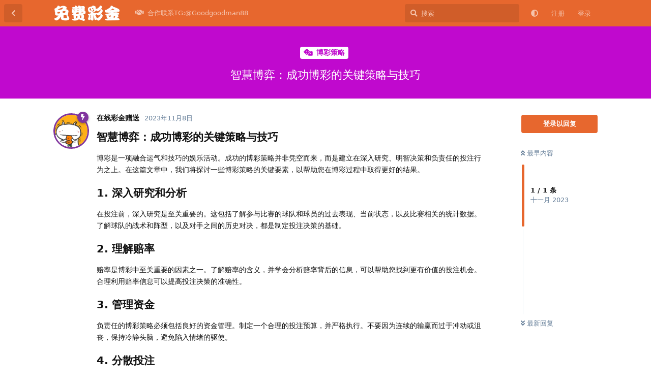

--- FILE ---
content_type: text/html; charset=utf-8
request_url: https://www.abcten.com/d/16
body_size: 11513
content:
<!doctype html>
<html  dir="ltr"        lang="zh-Hans" >
    <head>
        <meta charset="utf-8">
        <title>智慧博弈：成功博彩的关键策略与技巧 - 免费彩金-注册送彩金-免费领取彩金</title>

        <link rel="canonical" href="https://www.abcten.com/d/16">
<link rel="preload" href="https://www.abcten.com/assets/forum.js?v=cd6bd504" as="script">
<link rel="preload" href="https://www.abcten.com/assets/forum-zh-Hans.js?v=38eb6191" as="script">
<link rel="preload" href="https://www.abcten.com/assets/fonts/fa-solid-900.woff2" as="font" type="font/woff2" crossorigin="">
<link rel="preload" href="https://www.abcten.com/assets/fonts/fa-regular-400.woff2" as="font" type="font/woff2" crossorigin="">
<meta name="viewport" content="width=device-width, initial-scale=1, maximum-scale=1, minimum-scale=1">
<meta name="description" content="智慧博弈：成功博彩的关键策略与技巧 博彩是一项融合运气和技巧的娱乐活动。成功的博彩策略并非凭空而来，而是建立在深入研究、明智决策和负责任的投注行为之上。在这篇文章中，我们将探讨一些博彩策略的关键要素，以帮助您在博彩过程中取得更好的结果。 1. 深入研究和分析 在投注前，深入研究是至关重要的。这包括了解参与比...">
<meta name="theme-color" content="#e7672e">
<meta name="application-name" content="免费彩金-注册送彩金-免费领取彩金">
<meta name="robots" content="index, follow">
<meta name="twitter:card" content="summary_large_image">
<meta name="twitter:image" content="https://www.abcten.com/assets/logo-e1r0ihmu.png">
<meta name="twitter:title" content="智慧博弈：成功博彩的关键策略与技巧">
<meta name="article:published_time" content="2023-11-08T06:57:23+00:00">
<meta name="twitter:description" content="智慧博弈：成功博彩的关键策略与技巧 博彩是一项融合运气和技巧的娱乐活动。成功的博彩策略并非凭空而来，而是建立在深入研究、明智决策和负责任的投注行为之上。在这篇文章中，我们将探讨一些博彩策略的关键要素，以帮助您在博彩过程中取得更好的结果。 1. 深入研究和分析 在投注前，深入研究是至关重要的。这包括了解参与比...">
<meta name="twitter:url" content="https://www.abcten.com/d/16-">
<meta name="color-scheme" content="light">
<link rel="stylesheet" media="not all and (prefers-color-scheme: dark)" class="nightmode-light" href="https://www.abcten.com/assets/forum.css?v=d1ab1751" />
<link rel="stylesheet" media="(prefers-color-scheme: dark)" class="nightmode-dark" href="https://www.abcten.com/assets/forum-dark.css?v=a4703373" />
<link rel="shortcut icon" href="https://www.abcten.com/assets/favicon-eqk65ggl.png">
<meta property="og:site_name" content="免费彩金-注册送彩金-免费领取彩金">
<meta property="og:type" content="article">
<meta property="og:image" content="https://www.abcten.com/assets/logo-e1r0ihmu.png">
<meta property="og:title" content="智慧博弈：成功博彩的关键策略与技巧">
<meta property="og:description" content="智慧博弈：成功博彩的关键策略与技巧 博彩是一项融合运气和技巧的娱乐活动。成功的博彩策略并非凭空而来，而是建立在深入研究、明智决策和负责任的投注行为之上。在这篇文章中，我们将探讨一些博彩策略的关键要素，以帮助您在博彩过程中取得更好的结果。 1. 深入研究和分析 在投注前，深入研究是至关重要的。这包括了解参与比...">
<meta property="og:url" content="https://www.abcten.com/d/16-">
<script type="application/ld+json">[{"@context":"http:\/\/schema.org","@type":"DiscussionForumPosting","publisher":{"@type":"Organization","name":"\u514d\u8d39\u5f69\u91d1-\u6ce8\u518c\u9001\u5f69\u91d1-\u514d\u8d39\u9886\u53d6\u5f69\u91d1","url":"https:\/\/www.abcten.com","description":"\u514d\u8d39\u5f69\u91d1\u8bba\u575b\u6c47\u805a\u4e86\u5168\u7f51\u9ad8\u8d28\u91cf\u7684\u767d\u83dc\u9879\u76ee\uff0c\u5305\u62ec\u767d\u83dc\u7f51\u3001\u767d\u83dc\u4f5c\u4e1a\u3001\u767d\u5ad6\u7f51\u7b49\uff0c\u63d0\u4f9b\u6ce8\u518c\u4f53\u9a8c\u91d1\u548c\u5f00\u6237\u5373\u9001\u7b49\u4f18\u60e0\u3002\u6211\u4eec\u81f4\u529b\u4e8e\u6536\u96c6\u767d\u83dc\u8bba\u575b\u3001\u6d3b\u52a8\u7f8a\u6bdb\u7b49\u8d44\u6e90\uff0c\u4e3a\u4f1a\u5458\u63d0\u4f9b\u4e00\u7ad9\u5f0f\u767d\u83dc\u6536\u96c6\u5e73\u53f0\uff0c\u8ba9\u60a8\u8f7b\u677e\u63a2\u7d22\u6700\u65b0\u7684\u798f\u5229\u6d3b\u52a8\u548c\u767d\u83dc\u9879\u76ee\u3002\u52a0\u5165\u6211\u4eec\uff0c\u5171\u540c\u5206\u4eab\u8fd9\u4e2a\u5145\u6ee1\u60ca\u559c\u7684\u767d\u83dc\u4e16\u754c\uff01","logo":"https:\/\/www.abcten.com\/assets\/logo-e1r0ihmu.png"},"image":"https:\/\/www.abcten.com\/assets\/logo-e1r0ihmu.png","headline":"\u667a\u6167\u535a\u5f08\uff1a\u6210\u529f\u535a\u5f69\u7684\u5173\u952e\u7b56\u7565\u4e0e\u6280\u5de7","datePublished":"2023-11-08T06:57:23+00:00","description":"\u667a\u6167\u535a\u5f08\uff1a\u6210\u529f\u535a\u5f69\u7684\u5173\u952e\u7b56\u7565\u4e0e\u6280\u5de7 \u535a\u5f69\u662f\u4e00\u9879\u878d\u5408\u8fd0\u6c14\u548c\u6280\u5de7\u7684\u5a31\u4e50\u6d3b\u52a8\u3002\u6210\u529f\u7684\u535a\u5f69\u7b56\u7565\u5e76\u975e\u51ed\u7a7a\u800c\u6765\uff0c\u800c\u662f\u5efa\u7acb\u5728\u6df1\u5165\u7814\u7a76\u3001\u660e\u667a\u51b3\u7b56\u548c\u8d1f\u8d23\u4efb\u7684\u6295\u6ce8\u884c\u4e3a\u4e4b\u4e0a\u3002\u5728\u8fd9\u7bc7\u6587\u7ae0\u4e2d\uff0c\u6211\u4eec\u5c06\u63a2\u8ba8\u4e00\u4e9b\u535a\u5f69\u7b56\u7565\u7684\u5173\u952e\u8981\u7d20\uff0c\u4ee5\u5e2e\u52a9\u60a8\u5728\u535a\u5f69\u8fc7\u7a0b\u4e2d\u53d6\u5f97\u66f4\u597d\u7684\u7ed3\u679c\u3002 1. \u6df1\u5165\u7814\u7a76\u548c\u5206\u6790 \u5728\u6295\u6ce8\u524d\uff0c\u6df1\u5165\u7814\u7a76\u662f\u81f3\u5173\u91cd\u8981\u7684\u3002\u8fd9\u5305\u62ec\u4e86\u89e3\u53c2\u4e0e\u6bd4...","url":"https:\/\/www.abcten.com\/d\/16-","author":{"@type":"Person","name":"\u5728\u7ebf\u5f69\u91d1\u8d60\u9001","url":"https:\/\/www.abcten.com\/u\/hhh"}},{"@context":"http:\/\/schema.org","@type":"WebSite","url":"https:\/\/www.abcten.com\/","potentialAction":{"@type":"SearchAction","target":"https:\/\/www.abcten.com\/?q={search_term_string}","query-input":"required name=search_term_string"}}]</script>

        <script>
            /* fof/nightmode workaround for browsers without (prefers-color-scheme) CSS media query support */
            if (!window.matchMedia('not all and (prefers-color-scheme), (prefers-color-scheme)').matches) {
                document.querySelector('link.nightmode-light').removeAttribute('media');
            }
        </script>
        
    </head>

    <body>
        <div id="app" class="App">

    <div id="app-navigation" class="App-navigation"></div>

    <div id="drawer" class="App-drawer">

        <header id="header" class="App-header">
            <div id="header-navigation" class="Header-navigation"></div>
            <div class="container">
                <div class="Header-title">
                    <a href="https://www.abcten.com" id="home-link">
                                                    <img src="https://www.abcten.com/assets/logo-e1r0ihmu.png" alt="免费彩金-注册送彩金-免费领取彩金" class="Header-logo">
                                            </a>
                </div>
                <div id="header-primary" class="Header-primary"></div>
                <div id="header-secondary" class="Header-secondary"></div>
            </div>
        </header>

    </div>

    <main class="App-content">
        <div id="content"></div>

        <div id="flarum-loading" style="display: none">
    正在加载…
</div>

<noscript>
    <div class="Alert">
        <div class="container">
            请使用更现代的浏览器并启用 JavaScript 以获得最佳浏览体验。
        </div>
    </div>
</noscript>

<div id="flarum-loading-error" style="display: none">
    <div class="Alert">
        <div class="container">
            加载论坛时出错，请强制刷新页面重试。
        </div>
    </div>
</div>

<noscript id="flarum-content">
    <div class="container">
    <h1>智慧博弈：成功博彩的关键策略与技巧</h1>

    <div>
                    <article>
                                <div class="PostUser"><h3 class="PostUser-name">在线彩金赠送</h3></div>
                <div class="Post-body">
                    <h3>智慧博弈：成功博彩的关键策略与技巧</h3>

<p>博彩是一项融合运气和技巧的娱乐活动。成功的博彩策略并非凭空而来，而是建立在深入研究、明智决策和负责任的投注行为之上。在这篇文章中，我们将探讨一些博彩策略的关键要素，以帮助您在博彩过程中取得更好的结果。</p>

<h3>1. 深入研究和分析</h3>

<p>在投注前，深入研究是至关重要的。这包括了解参与比赛的球队和球员的过去表现、当前状态，以及比赛相关的统计数据。了解球队的战术和阵型，以及对手之间的历史对决，都是制定投注决策的基础。</p>

<h3>2. 理解赔率</h3>

<p>赔率是博彩中至关重要的因素之一。了解赔率的含义，并学会分析赔率背后的信息，可以帮助您找到更有价值的投注机会。合理利用赔率信息可以提高投注决策的准确性。</p>

<h3>3. 管理资金</h3>

<p>负责任的博彩策略必须包括良好的资金管理。制定一个合理的投注预算，并严格执行。不要因为连续的输赢而过于冲动或沮丧，保持冷静头脑，避免陷入情绪的驱使。</p>

<h3>4. 分散投注</h3>

<p>不要把所有的鸡蛋放在一个篮子里。通过分散投注，选择不同类型和不同比赛的投注，可以降低风险，提高整体的投注成功率。</p>

<h3>5. 了解特殊赛事和赛季因素</h3>

<p>某些赛事和赛季因素可能对比赛结果产生影响。例如，在关键时刻，一些球队可能表现更为出色。了解这些特殊因素可以帮助您更好地预测比赛结果。</p>

<h3>6. 实时关注比赛情况</h3>

<p>在比赛进行中保持关注，及时调整投注策略。比赛中的伤病、暂停、进球等事件可能会改变比赛的走势，而及时的反应可以使您更好地适应变化。</p>

<h3>7. 不要贪心</h3>

<p>贪心是博彩中常见的陷阱之一。在取得一些胜利后，不要被过度的自信冲昏头脑，过多冒险。保持谨慎和稳健的态度。</p>

<h3>8. 学习和改进</h3>

<p>博彩是一个学习的过程。及时审查投注记录，总结经验教训，不断学习和改进自己的分析能力和投注决策。</p>

<h3>结语</h3>

<p>博彩是一场既刺激又富有挑战的游戏。通过深入研究、理性决策、良好的资金管理和不断学习，您可以提高在博彩活动中的成功率。记住，博彩应该是一种娱乐，理性投注是长期获胜的关键。祝您在博彩旅程中好运连连！</p>

<p>关注<a href="https://www.abcten.com/" rel="ugc noopener" target="_self" rel="ugc noopener" target="_self">免费彩金</a>，及时获取更多内容深入的博彩策略文章！</p>
                </div>
            </article>

            <hr>
            </div>

    
    </div>

</noscript>


        <div class="App-composer">
            <div class="container">
                <div id="composer"></div>
            </div>
        </div>
    </main>

</div>




        <div id="modal"></div>
        <div id="alerts"></div>

        <script>
            document.getElementById('flarum-loading').style.display = 'block';
            var flarum = {extensions: {}};
        </script>

        <script src="https://www.abcten.com/assets/forum.js?v=cd6bd504"></script>
<script src="https://www.abcten.com/assets/forum-zh-Hans.js?v=38eb6191"></script>

        <script id="flarum-json-payload" type="application/json">{"fof-nightmode.assets.day":"https:\/\/www.abcten.com\/assets\/forum.css?v=d1ab1751","fof-nightmode.assets.night":"https:\/\/www.abcten.com\/assets\/forum-dark.css?v=a4703373","resources":[{"type":"forums","id":"1","attributes":{"title":"\u514d\u8d39\u5f69\u91d1-\u6ce8\u518c\u9001\u5f69\u91d1-\u514d\u8d39\u9886\u53d6\u5f69\u91d1","description":"\u514d\u8d39\u5f69\u91d1\u8bba\u575b\u6c47\u805a\u4e86\u5168\u7f51\u9ad8\u8d28\u91cf\u7684\u767d\u83dc\u9879\u76ee\uff0c\u5305\u62ec\u767d\u83dc\u7f51\u3001\u767d\u83dc\u4f5c\u4e1a\u3001\u767d\u5ad6\u7f51\u7b49\uff0c\u63d0\u4f9b\u6ce8\u518c\u4f53\u9a8c\u91d1\u548c\u5f00\u6237\u5373\u9001\u7b49\u4f18\u60e0\u3002\u6211\u4eec\u81f4\u529b\u4e8e\u6536\u96c6\u767d\u83dc\u8bba\u575b\u3001\u6d3b\u52a8\u7f8a\u6bdb\u7b49\u8d44\u6e90\uff0c\u4e3a\u4f1a\u5458\u63d0\u4f9b\u4e00\u7ad9\u5f0f\u767d\u83dc\u6536\u96c6\u5e73\u53f0\uff0c\u8ba9\u60a8\u8f7b\u677e\u63a2\u7d22\u6700\u65b0\u7684\u798f\u5229\u6d3b\u52a8\u548c\u767d\u83dc\u9879\u76ee\u3002\u52a0\u5165\u6211\u4eec\uff0c\u5171\u540c\u5206\u4eab\u8fd9\u4e2a\u5145\u6ee1\u60ca\u559c\u7684\u767d\u83dc\u4e16\u754c\uff01","showLanguageSelector":false,"baseUrl":"https:\/\/www.abcten.com","basePath":"","baseOrigin":"https:\/\/www.abcten.com","debug":false,"apiUrl":"https:\/\/www.abcten.com\/api","welcomeTitle":"\u514d\u8d39\u5f69\u91d1-\u6ce8\u518c\u9001\u5f69\u91d1-\u514d\u8d39\u9886\u53d6\u5f69\u91d1","welcomeMessage":"\u6ce8\u518c\u4f53\u9a8c\u91d1\u3001\u5f00\u6237\u5373\u9001\uff0c\u767d\u83dc\u798f\u5229\u642c\u8fd0\u5de5\uff0c\u4f18\u8d28\u8d44\u6e90\u805a\u96c6\u5730\uff01","themePrimaryColor":"#e7672e","themeSecondaryColor":"#6aa6e2","logoUrl":"https:\/\/www.abcten.com\/assets\/logo-e1r0ihmu.png","faviconUrl":"https:\/\/www.abcten.com\/assets\/favicon-eqk65ggl.png","headerHtml":null,"footerHtml":"","allowSignUp":true,"defaultRoute":"\/all","canViewForum":true,"canStartDiscussion":false,"canSearchUsers":false,"canCreateAccessToken":false,"canModerateAccessTokens":false,"assetsBaseUrl":"https:\/\/www.abcten.com\/assets","canViewFlags":false,"guidelinesUrl":null,"fof-upload.canUpload":false,"fof-upload.canDownload":false,"fof-upload.composerButtonVisiblity":"both","canBypassTagCounts":false,"minPrimaryTags":"1","maxPrimaryTags":"1","minSecondaryTags":"0","maxSecondaryTags":"3","stickiest.badge_icon":"fas fa-layer-group","nodp.time_limit":"1440","canSeeUserDirectoryLink":false,"userDirectorySmallCards":true,"userDirectoryDisableGlobalSearchSource":false,"userDirectoryDefaultSort":"default","fof-user-bio.maxLength":200,"ReactionConverts":[null,null,null],"fofNightMode_autoUnsupportedFallback":1,"fofNightMode.showThemeToggleOnHeaderAlways":true,"fof-nightmode.default_theme":0,"pusherKey":null,"pusherCluster":null,"displayNameDriver":"nickname","setNicknameOnRegistration":true,"randomizeUsernameOnRegistration":false,"allowUsernameMentionFormat":true,"canBypassAds":false,"cannotSetCustomAvatar":false,"cannotRemoveAvatar":false,"canSetPredefinedAvatar":true,"predefinedAvatarsPrefix":"https:\/\/www.abcten.com\/assets\/avatars\/predefined\/","predefinedAvatars":["QN5Yn6xE7pcF8JPp.jpeg","bywvosm3WG8e3eXs.jpeg","DqCydM7sxFO4M92l.jpeg","VUdZ9RyQ9ANz39eM.jpeg","NJzLcg2AroCSySvB.jpg","lG8kbh4XFiCd9DPG.jpg","EgWd32FGU73R7TIf.jpg","rwrcXrzInX3HPiYm.jpg","J8j5sYwfT0QwRsf6.jpg","Ue01tmixuGFbiP25.jpg","7UAtO3ibrUtRVgMb.jpg","kqmMuMbS3eo2M3NU.jpg","BRBgKXrLFI0XJCVN.jpg","Eare3iI2uEfdBJwZ.jpg","7pToPG9sgeP7WZcY.jpg","Ivulws5S6tKiiAEc.jpg","ZZhJBsQeL4yRWTns.jpg","06HsIbEznsyRqN1p.jpg","ukeAPStZFRffOsc4.jpg","E5IhH2v1jNxZxtZ0.jpg","BQt879DnPFYbWigR.png","xnFulLFtLX9WJohZ.jpg","uZLcl56JXM7Se1LJ.png","RjUW5lfruQGHeGm8.jpg","sWH8HrY3NhnDU6pv.jpg","T40g7L8ezuwc1Q6o.jpg","1GXH9q7clWFiJJXG.jpg","P03KF92MtUvYFQ6T.jpg","Ss5FmEWwyexCuX1d.jpg","TUNVCRVyxXXfRj50.jpg","v949sxR5043ATFOQ.jpg","gO16Z57UVPyHaDj4.jpg","bwhON5qR8uWWQqTr.jpg","m51kTaTTGyifK1AT.jpg","usGgtwT9Mqdg3B5u.jpg","WP0cCSjtdQmFNDrV.jpg","QE68jz8PbKA6ZhvA.jpg","HQ9dXiYBhLlHbR1q.jpg","PasN3AQVtDIJAz32.jpg","6rZwhdpG6FSCTXde.jpg","EMFwmye1lmU6VISN.jpg","nvSAjv9BqVpXGMVi.jpg","HHq3KKRcPmjPBMtu.jpg","Q4ZYHNYPRZKhe6aF.jpg","GylsODE1L5zwtZqG.jpg","VcW6kJhWXt9inPeT.jpg","nHOXlgmBq8KE0aPx.jpg","AQfrOVfc6PQ5PtVz.jpg","uIZEmoW1jgCRvs6M.jpg","2POVd0Vr4ptV5FYT.jpg","DtwPT2ozsEtdMfGy.jpg","irq3AOFnbXHjlb23.jpg","y41X67FErNAlPphU.jpg","eYDYhFa6feLbmlKc.jpg","LMNsSox9w9pJ91F6.jpg","ajDvPXN5xsc4rw4t.jpg","I4WoXwZnFMk2tV6f.jpg","fnj26up6CJL1Nu63.jpg","MAXO4N70U34VsORF.jpg","WXs0y0UY4ggXyYba.jpg","Uv5fZuCujRJjfGXL.jpg","lwmtKuPt5rkXnk5z.jpg","C1jG10GO4Qx4pVL3.jpg","nMGqDudw4sFWYV0S.png","h7Ihkzd72HoULcOg.jpg","gjZmLT5M3J72ApMX.png","qr2aOt0kwcmidHo3.jpg","GDD7F4zEhNGV7Hkh.png","aP2NFQyJgeUNjR60.png","pivacGy7zPvYcQEX.jpg","IBUX2LgUp28DFmOv.jpg","fdnbsWbhjlGb2tWS.jpg","jgxNfO6pGm5WPqlR.png","Bc4rUF3jLm4pebF4.jpg","a5KUrJnCcIQbxtQK.png","ZXtA5h7wvzgmC9D7.png"],"emojioneAreaEnableSearch":true,"emojioneAreaEnableRecent":true,"emojioneAreaEnableTones":true,"emojioneAreaFiltersPositionBottom":true,"emojioneAreaSearchPositionBottom":true,"emojioneAreaHideFlarumButton":true},"relationships":{"groups":{"data":[{"type":"groups","id":"1"},{"type":"groups","id":"2"},{"type":"groups","id":"3"},{"type":"groups","id":"4"}]},"tags":{"data":[{"type":"tags","id":"15"},{"type":"tags","id":"16"},{"type":"tags","id":"17"},{"type":"tags","id":"18"},{"type":"tags","id":"19"},{"type":"tags","id":"20"},{"type":"tags","id":"21"},{"type":"tags","id":"22"},{"type":"tags","id":"23"}]},"reactions":{"data":[{"type":"reactions","id":"1"},{"type":"reactions","id":"2"},{"type":"reactions","id":"3"},{"type":"reactions","id":"4"},{"type":"reactions","id":"5"},{"type":"reactions","id":"6"}]},"links":{"data":[{"type":"links","id":"32"}]}}},{"type":"groups","id":"1","attributes":{"nameSingular":"\u7ba1\u7406\u5458","namePlural":"\u7ba1\u7406\u7ec4","color":"#B72A2A","icon":"fas fa-wrench","isHidden":0}},{"type":"groups","id":"2","attributes":{"nameSingular":"\u6e38\u5ba2","namePlural":"\u6e38\u5ba2","color":null,"icon":null,"isHidden":0}},{"type":"groups","id":"3","attributes":{"nameSingular":"\u6ce8\u518c\u7528\u6237","namePlural":"\u6ce8\u518c\u7528\u6237","color":null,"icon":null,"isHidden":0}},{"type":"groups","id":"4","attributes":{"nameSingular":"\u7248\u4e3b","namePlural":"\u7248\u4e3b\u7ec4","color":"#80349E","icon":"fas fa-bolt","isHidden":0}},{"type":"tags","id":"15","attributes":{"name":"\u6700\u65b0\u5f69\u91d1\u52a8\u6001","description":"\u63d0\u4f9b\u6700\u65b0\u53d1\u5e03\u7684\u514d\u8d39\u5f69\u91d1\u548c\u4f18\u60e0\u3002","slug":"mianfeicaijin","color":"#ea6262","backgroundUrl":null,"backgroundMode":null,"icon":"fas fa-solid fa-gift","discussionCount":448,"position":0,"defaultSort":null,"isChild":false,"isHidden":false,"lastPostedAt":"2026-01-17T17:28:42+00:00","canStartDiscussion":false,"canAddToDiscussion":false}},{"type":"tags","id":"16","attributes":{"name":"\u4fe1\u8a89\u535a\u5f69\u5e73\u53f0\u63a8\u8350","description":"\u5173\u4e8e\u4e0d\u540c\u7ebf\u4e0a\u8d4c\u535a\u5e73\u53f0\u7684\u8ba8\u8bba\uff0c\u5305\u62ec\u8bc4\u4ef7\u3001\u7ecf\u9a8c\u5206\u4eab\u3001\u5b89\u5168\u6027\u7b49\u65b9\u9762\u7684\u4fe1\u606f\u3002","slug":"tuijian","color":"#cc0f90","backgroundUrl":null,"backgroundMode":null,"icon":"fas fa-check","discussionCount":8,"position":1,"defaultSort":null,"isChild":false,"isHidden":false,"lastPostedAt":"2026-01-15T08:03:17+00:00","canStartDiscussion":false,"canAddToDiscussion":false}},{"type":"tags","id":"17","attributes":{"name":"\u5168\u7403\u535a\u5f69\u65b0\u95fb","description":"\u63d0\u4f9b\u5168\u7403\u8303\u56f4\u5185\u535a\u5f69\u884c\u4e1a\u7684\u6700\u65b0\u65b0\u95fb\u3002\n\u5206\u6790\u6cd5\u89c4\u53d8\u5316\u3001\u5e02\u573a\u8d8b\u52bf\u548c\u884c\u4e1a\u52a8\u6001\u3002","slug":"bocaixinwen","color":"#5d23c7","backgroundUrl":null,"backgroundMode":null,"icon":"fas fa-solid fa-rss","discussionCount":90,"position":5,"defaultSort":null,"isChild":false,"isHidden":false,"lastPostedAt":"2026-01-17T17:27:13+00:00","canStartDiscussion":false,"canAddToDiscussion":false}},{"type":"tags","id":"18","attributes":{"name":" \u535a\u5f69\u7b56\u7565","description":"\u5206\u4eab\u548c\u8ba8\u8bba\u5404\u79cd\u535a\u5f69\u7b56\u7565\u3001\u6280\u5de7\u548c\u7cfb\u7edf\uff0c\u4ee5\u63d0\u9ad8\u80dc\u7387\u6216\u964d\u4f4e\u98ce\u9669\u3002","slug":"celue","color":"#c009ce","backgroundUrl":null,"backgroundMode":null,"icon":"fas fa-solid fa-dice","discussionCount":148,"position":2,"defaultSort":null,"isChild":false,"isHidden":false,"lastPostedAt":"2026-01-17T17:30:24+00:00","canStartDiscussion":false,"canAddToDiscussion":false}},{"type":"tags","id":"19","attributes":{"name":"\u8d5b\u4e8b\u9884\u6d4b\u4e0e\u5206\u6790","description":"\u63d0\u4f9b\u4e13\u4e1a\u7684\u4f53\u80b2\u8d5b\u4e8b\u9884\u6d4b\u548c\u5206\u6790\uff0c\u5206\u6790\u6218\u961f\u6570\u636e\u3001\u7403\u5458\u8868\u73b0\uff0c\u4e3a\u7528\u6237\u63d0\u4f9b\u6295\u6ce8\u5efa\u8bae\u3002","slug":"yuce","color":"#18dc1c","backgroundUrl":null,"backgroundMode":null,"icon":"fas fa-regular fa-futbol","discussionCount":26,"position":3,"defaultSort":null,"isChild":false,"isHidden":false,"lastPostedAt":"2025-12-29T07:07:52+00:00","canStartDiscussion":false,"canAddToDiscussion":false}},{"type":"tags","id":"20","attributes":{"name":"\u6212\u8d4c\u6587\u7ae0","description":"\u5e2e\u52a9\u6c89\u6d6e\u8d4c\u6d77\u7684\u4eba\u4e0a\u5cb8,\u522b\u8f93\u5149\u4e86\u624d\u60f3\u5230\u8981\u6212\u8d4c","slug":"jieduwenzhang","color":"#1178ac","backgroundUrl":null,"backgroundMode":null,"icon":"fas fa-book","discussionCount":36,"position":6,"defaultSort":null,"isChild":false,"isHidden":false,"lastPostedAt":"2026-01-13T03:26:51+00:00","canStartDiscussion":false,"canAddToDiscussion":false}},{"type":"tags","id":"21","attributes":{"name":"\u6280\u672f\u652f\u6301\u548c\u95ee\u9898\u6c42\u52a9","description":"\u7528\u6237\u53ef\u4ee5\u5728\u8fd9\u91cc\u63d0\u95ee\u5173\u4e8e\u535a\u5f69\u5e73\u53f0\u3001\u6e38\u620f\u89c4\u5219\u3001\u6280\u672f\u95ee\u9898\u7b49\u65b9\u9762\u7684\u95ee\u9898\uff0c\u5e76\u5f97\u5230\u5176\u4ed6\u7528\u6237\u7684\u5e2e\u52a9\u3002","slug":"qiuzhu","color":"#15c1a4","backgroundUrl":null,"backgroundMode":null,"icon":"fas fa-wrench","discussionCount":1,"position":7,"defaultSort":null,"isChild":false,"isHidden":false,"lastPostedAt":"2023-11-08T06:53:14+00:00","canStartDiscussion":false,"canAddToDiscussion":false}},{"type":"tags","id":"22","attributes":{"name":"\u5ba2\u6237\u670d\u52a1","description":"\u7528\u6237\u53ef\u4ee5\u5728\u8fd9\u4e2a\u680f\u76ee\u627e\u5230\u5e73\u53f0\u7684\u8054\u7cfb\u65b9\u5f0f\uff0c\u4ee5\u53ca\u89e3\u51b3\u95ee\u9898\u548c\u83b7\u53d6\u652f\u6301\u7684\u4fe1\u606f\u3002","slug":"kehufuwu","color":"#cd4e18","backgroundUrl":null,"backgroundMode":null,"icon":"fas fa-clipboard-list","discussionCount":0,"position":8,"defaultSort":null,"isChild":false,"isHidden":false,"lastPostedAt":null,"canStartDiscussion":false,"canAddToDiscussion":false}},{"type":"tags","id":"23","attributes":{"name":"\u9ed1\u5e73\u53f0\u66dd\u5149","description":"\u6536\u96c6\u5404\u5927\u5e73\u53f0\u7684\u9ed1\u6599\uff0c\u4e3a\u73a9\u5bb6\u907f\u96f7\u907f\u5751\u3002","slug":"heipingtaibaoguang","color":"#0c0303","backgroundUrl":null,"backgroundMode":null,"icon":"fas fa-solid fa-video-slash","discussionCount":55,"position":4,"defaultSort":null,"isChild":false,"isHidden":false,"lastPostedAt":"2026-01-17T17:28:55+00:00","canStartDiscussion":false,"canAddToDiscussion":false}},{"type":"reactions","id":"1","attributes":{"identifier":"thumbsup","display":null,"type":"emoji","enabled":1}},{"type":"reactions","id":"2","attributes":{"identifier":"thumbsdown","display":null,"type":"emoji","enabled":1}},{"type":"reactions","id":"3","attributes":{"identifier":"laughing","display":null,"type":"emoji","enabled":1}},{"type":"reactions","id":"4","attributes":{"identifier":"confused","display":null,"type":"emoji","enabled":1}},{"type":"reactions","id":"5","attributes":{"identifier":"heart","display":null,"type":"emoji","enabled":1}},{"type":"reactions","id":"6","attributes":{"identifier":"tada","display":null,"type":"emoji","enabled":1}},{"type":"links","id":"32","attributes":{"id":32,"title":"\u5408\u4f5c\u8054\u7cfbTG:@Goodgoodman88","icon":"fas fa-solid fa-handshake","url":"https:\/\/t.me\/Goodgoodman88","position":null,"isInternal":false,"isNewtab":false,"isChild":false,"visibility":"everyone"}}],"session":{"userId":0,"csrfToken":"SI9TIqdaVYH1e90TNW1xzZmKN7MqqnLUiF7NLwXm"},"locales":{"zh-Hans":"\u7b80\u4f53\u4e2d\u6587","en":"English"},"locale":"zh-Hans","davwheat-ads.ad-code.between_posts":"\n\n  \u003Cdiv class=\u0022PostStream\u0022 style=\u0022margin-top: 10px; width:100%\u0022\u003E   \u003Ca href=\u0022http:\/\/23.225.52.68:4466\/vip348.html\u0022 target=\u0022_blank\u0022\u003E\n      \u003Cimg src=\u0022https:\/\/baipiaowang.org\/assets\/files\/2025-09-08\/1757317192-293993-2400-194.gif\u0022 \n      alt=\u00224466\u0022 width=\u0022100%\u0022\u003E\n     \u003C\/a\u003E\n    \u003C\/div\u003E\n\n\n\n\n\u003Cdiv class=\u0022PostStream\u0022 style=\u0022margin-top: 10px; width:100%\u0022\u003E\n     \u003Ca href=\u0022https:\/\/www.we867325.com\/aff.php?vid=1253358\u0022 target=\u0022_blank\u0022\u003E\n      \u003Cimg src=\u0022https:\/\/meibo999.com\/assets\/files\/2025-06-01\/1748772785-826593-2400-194.gif\u0022 alt=\u0022\u7b2c\u4e00\u4f53\u80b2\u0022 width=\u0022100%\u0022\u003E\n     \u003C\/a\u003E\n    \u003C\/div\u003E\n\n\n\n\n\n\u003Cdiv class=\u0022PostStream\u0022 style=\u0022margin-top: 10px; width:100%\u0022\u003E\n     \u003Ca href=\u0022https:\/\/www.zhgj7.vip\u0022 target=\u0022_blank\u0022\u003E\n      \u003Cimg src=\u0022https:\/\/baipiaowang.org\/assets\/files\/2025-03-18\/1742310095-631350-bc0c11bd-1fa3-47fc-9df3-9b9d472835a4.gif\u0022 alt=\u0022\u5c0a\u7687\u0022 width=\u0022100%\u0022\u003E\n     \u003C\/a\u003E\n    \u003C\/div\u003E\n\n\u003Cdiv class=\u0022PostStream\u0022 style=\u0022margin-top: 10px; width:100%\u0022\u003E\n     \u003Ca href=\u0022https:\/\/www.3bet5.cc:35559\/entry\/register\/?i_code=9784697\u0022 target=\u0022_blank\u0022\u003E\n      \u003Cimg src=\u0022https:\/\/baicaidaquan.com\/assets\/files\/2025-09-15\/1757926120-270990-2400x194.gif\u0022 \n      alt=\u0022bet5\u4f53\u80b2\u0022 width=\u0022100%\u0022\u003E\n     \u003C\/a\u003E\n    \u003C\/div\u003E\n\n\u003Cdiv class=\u0022PostStream\u0022 style=\u0022margin-top: 10px; width:100%\u0022\u003E\n     \u003Ca href=\u0022https:\/\/www.079111.cc:8899\/Register\/?a=580165\u0022 target=\u0022_blank\u0022\u003E\n      \u003Cimg src=\u0022https:\/\/www.genostas.com\/assets\/files\/2025-09-28\/1759043239-219743-bd3d56d6-cd78-45f7-a662-23984e0ddae8.gif\u0022 \n      alt=\u0022\u65b0\u8461\u4eac\u0022 width=\u0022100%\u0022\u003E\n     \u003C\/a\u003E\n    \u003C\/div\u003E\n\n\n\n\u003Cdiv class=\u0022PostStream\u0022 style=\u0022margin-top: 10px; width:100%\u0022\u003E\n     \u003Ca href=\u0022https:\/\/t.me\/kuaisuqianming\u0022 target=\u0022_blank\u0022\u003E\n      \u003Cimg src=\u0022https:\/\/meibo999.com\/assets\/files\/2025-07-30\/1753896194-281861-ios.gif\u0022 alt=\u0022\u7b7e\u540d\u0022 width=\u0022100%\u0022\u003E\n     \u003C\/a\u003E\n    \u003C\/div\u003E\n\n\n\u003Cdiv class=\u0022PostStream\u0022 style=\u0022margin-top: 10px; width:100%\u0022\u003E\n     \u003Ca href=\u0022http:\/\/jinshapg10.com\/\u0022 target=\u0022_blank\u0022\u003E\n      \u003Cimg src=\u0022https:\/\/meibo999.com\/assets\/files\/2025-06-21\/1750484571-914080-pg.gif\u0022 alt=\u0022\u91d1\u6c99\u0022 width=\u0022100%\u0022\u003E\n     \u003C\/a\u003E\n    \u003C\/div\u003E\n\n\n\u003Cdiv class=\u0022PostStream\u0022 style=\u0022margin-top: 10px; width:100%\u0022\u003E\n     \u003Ca href=\u0022https:\/\/558.5583606.cc:8443\/?shareName=558.5583606.cc\u0022 target=\u0022_blank\u0022\u003E\n      \u003Cimg src=\u0022https:\/\/kaiyuanqipai.org\/assets\/files\/2025-08-25\/1756111166-561238-558-2400x194.gif\u0022 \n      alt=\u0022\u5f00\u5143\u68cb\u724c\u0022 width=\u0022100%\u0022\u003E\n     \u003C\/a\u003E\n    \u003C\/div\u003E\n\n\u003Cdiv class=\u0022PostStream\u0022 style=\u0022margin-top: 10px; width:100%\u0022\u003E\n     \u003Ca href=\u0022https:\/\/2pg.2055983.cc\u0022 target=\u0022_blank\u0022\u003E\n      \u003Cimg src=\u0022https:\/\/kaiyuanqipai.org\/assets\/files\/2025-08-25\/1756111222-623116-2400x194.gif\u0022 \n      alt=\u0022PG\u7535\u5b50\u0022 width=\u0022100%\u0022\u003E\n     \u003C\/a\u003E\n    \u003C\/div\u003E\n\n\n\n\n\n\u003Cdiv class=\u0022PostStream\u0022 style=\u0022margin-top: 10px; width:100%\u0022\u003E\n\t\t\t\u003Ca href=\u0022https:\/\/t.me\/seo8686\u0022 target=\u0022_blank\u0022\u003E\n\t\t\t\t\u003Cimg src=\u0022https:\/\/bocaiquan.org\/assets\/files\/2023-10-18\/1697613861-574998-1.gif\u0022 alt=\u0022\u5e7f\u544a\u5408\u4f5c\u0022 width=\u0022100%\u0022\u003E\n\t\t\t\u003C\/a\u003E\n\t\t\u003C\/div\u003E","davwheat-ads.ad-code.discussion_header":"","davwheat-ads.ad-code.discussion_sidebar":"","davwheat-ads.ad-code.footer":"","davwheat-ads.ad-code.header":"\n\n\u003Cdiv class=\u0022container\u0022 style=\u0022margin-top: 10px;\u0022\u003E\n     \u003Ca href=\u0022https:\/\/156.234.248.253:5012\/?cid=8369907#baicaishequ\u0022 target=\u0022_blank\u0022\u003E\n      \u003Cimg src=\u0022https:\/\/tupian.913tupian.com\/baicai\/2400x194.gif\u0022 \n      alt=\u0022\u91d1\u6c99\u0022 width=\u0022100%\u0022\u003E\n     \u003C\/a\u003E\n    \u003C\/div\u003E\n\n\u003Cdiv class=\u0022container\u0022 style=\u0022margin-top: 10px;\u0022\u003E\n     \u003Ca href=\u0022https:\/\/www.we867325.com\/aff.php?vid=1253358\u0022 target=\u0022_blank\u0022\u003E\n      \u003Cimg src=\u0022https:\/\/meibo999.com\/assets\/files\/2026-01-20\/1768900532-518101-2400x194-2.gif\u0022 \n      alt=\u0022\u7b2c\u4e00\u4f53\u80b2\u0022 width=\u0022100%\u0022\u003E\n     \u003C\/a\u003E\n    \u003C\/div\u003E\n\n\n\n\u003Cdiv class=\u0022container\u0022 style=\u0022margin-top: 10px;\u0022\u003E\n     \u003Ca href=\u0022http:\/\/23.225.52.68:4466\/vip348.html\u0022 target=\u0022_blank\u0022\u003E\n      \u003Cimg src=\u0022https:\/\/baipiaowang.org\/assets\/files\/2025-09-08\/1757317192-293993-2400-194.gif\u0022 \n      alt=\u00224466\u0022 width=\u0022100%\u0022\u003E\n     \u003C\/a\u003E\n    \u003C\/div\u003E\n\n\u003Cdiv class=\u0022container\u0022 style=\u0022margin-top: 10px;\u0022\u003E\n     \u003Ca href=\u0022https:\/\/134.122.165.149:5001\/fhdisf9ujfsdklj88\/887260891.php\u0022 target=\u0022_blank\u0022\u003E\n      \u003Cimg src=\u0022https:\/\/meibo999.com\/assets\/files\/2025-10-30\/1761801095-733044-960x70-1.gif\u0022 \n      alt=\u00227668\u666e\u4eac\u0022 width=\u0022100%\u0022\u003E\n     \u003C\/a\u003E\n    \u003C\/div\u003E\n\n\u003Cdiv class=\u0022container\u0022 style=\u0022margin-top: 10px;\u0022\u003E\n     \u003Ca href=\u0022https:\/\/service.sdqhwtvbtwdf.com\/C.ashx?btag=a_7590b_1722c_\u0026affid=2007166\u0026siteid=7590\u0026adid=1722\u0026c=groupsites\u0022 target=\u0022_blank\u0022\u003E\n      \u003Cimg src=\u0022https:\/\/www.xianshangbc.com\/assets\/files\/2026-01-14\/1768408219-656756-bvac-1384.gif\u0022 \n      alt=\u0022\u97e6\u5fb7\u0022 width=\u0022100%\u0022\u003E\n     \u003C\/a\u003E\n    \u003C\/div\u003E\n\n\n\u003Cdiv class=\u0022container\u0022 style=\u0022margin-top: 10px;\u0022\u003E\n     \u003Ca href=\u0022https:\/\/service.sdqhwtvbtwdf.com\/C.ashx?btag=a_7590b_2484c_\u0026affid=2007166\u0026siteid=7590\u0026adid=2484\u0026c=groupsites\u0022 target=\u0022_blank\u0022\u003E\n      \u003Cimg src=\u0022https:\/\/www.xianshangbc.com\/assets\/files\/2026-01-14\/1768408326-249609-wh-1274.gif\u0022 \n      alt=\u0022\u5a01\u5ec9\u0022 width=\u0022100%\u0022\u003E\n     \u003C\/a\u003E\n    \u003C\/div\u003E\n\n\n\n\n\n\u003Cdiv class=\u0022container\u0022 style=\u0022margin-top: 10px;\u0022\u003E\n     \u003Ca href=\u0022https:\/\/f5000.62684288.top:6268\/laicai.html?cid=9029005#mbh9057\u0022 target=\u0022_blank\u0022\u003E\n      \u003Cimg src=\u0022https:\/\/meibo999.com\/assets\/files\/2026-01-19\/1768823522-916268-1.gif\u0022 \n      alt=\u0022\u6c38\u5229\u0022 width=\u0022100%\u0022\u003E\n     \u003C\/a\u003E\n    \u003C\/div\u003E\n\n\n\n\u003Cdiv class=\u0022container\u0022 style=\u0022margin-top: 10px;\u0022\u003E\n     \u003Ca href=\u0022https:\/\/756551.shop:8899\/tycgg068.html\u0022 target=\u0022_blank\u0022\u003E\n      \u003Cimg src=\u0022https:\/\/meibo999.com\/assets\/files\/2026-01-07\/1767775301-459256-20260107-780351-570dfa7e6e25459e890a2b93f62ab299.gif\u0022 \n      alt=\u0022\u592a\u9633\u57ce\u0022 width=\u0022100%\u0022\u003E\n     \u003C\/a\u003E\n    \u003C\/div\u003E\n\n\n\n\n\n","davwheat-ads.ad-code.sidebar":"","davwheat-ads.ad-code.between_posts.js":"","davwheat-ads.ad-code.discussion_header.js":"","davwheat-ads.ad-code.discussion_sidebar.js":"","davwheat-ads.ad-code.footer.js":"","davwheat-ads.ad-code.header.js":"","davwheat-ads.ad-code.sidebar.js":"","davwheat-ads.between-n-posts":"15","davwheat-ads.enable-ad-after-placeholder":"0","davwheat-ads.enabled-ad-locations":"[\u0022header\u0022]","apiDocument":{"data":{"type":"discussions","id":"16","attributes":{"title":"\u667a\u6167\u535a\u5f08\uff1a\u6210\u529f\u535a\u5f69\u7684\u5173\u952e\u7b56\u7565\u4e0e\u6280\u5de7","slug":"16","commentCount":1,"participantCount":1,"createdAt":"2023-11-08T06:57:23+00:00","lastPostedAt":"2023-11-08T06:57:23+00:00","lastPostNumber":1,"canReply":false,"canRename":false,"canDelete":false,"canHide":false,"isApproved":true,"canTag":false,"isSticky":false,"canSticky":false,"isStickiest":false,"isTagSticky":false,"canStickiest":false,"canTagSticky":false,"canSeeReactions":false,"frontpage":false,"frontdate":null,"front":false,"views":60,"subscription":null,"isLocked":false,"canLock":false},"relationships":{"user":{"data":{"type":"users","id":"17"}},"posts":{"data":[{"type":"posts","id":"18"}]},"tags":{"data":[{"type":"tags","id":"18"}]},"stickyTags":{"data":[]},"lastPost":{"data":{"type":"posts","id":"18"}},"lastPostedUser":{"data":{"type":"users","id":"17"}}}},"included":[{"type":"users","id":"17","attributes":{"username":"hhh","displayName":"\u5728\u7ebf\u5f69\u91d1\u8d60\u9001","avatarUrl":"https:\/\/www.abcten.com\/assets\/avatars\/predefined\/BQt879DnPFYbWigR.png","slug":"hhh","joinTime":"2023-11-06T05:24:29+00:00","discussionCount":26,"commentCount":26,"canEdit":false,"canEditCredentials":false,"canEditGroups":false,"canDelete":false,"lastSeenAt":"2026-01-17T17:23:26+00:00","fof-upload-uploadCountCurrent":26,"fof-upload-uploadCountAll":26,"canSuspend":false,"bio":"","canViewBio":true,"canEditBio":false,"canEditNickname":false},"relationships":{"groups":{"data":[{"type":"groups","id":"4"}]}}},{"type":"posts","id":"18","attributes":{"number":1,"createdAt":"2023-11-08T06:57:23+00:00","contentType":"comment","contentHtml":"\u003Ch3\u003E\u667a\u6167\u535a\u5f08\uff1a\u6210\u529f\u535a\u5f69\u7684\u5173\u952e\u7b56\u7565\u4e0e\u6280\u5de7\u003C\/h3\u003E\n\n\u003Cp\u003E\u535a\u5f69\u662f\u4e00\u9879\u878d\u5408\u8fd0\u6c14\u548c\u6280\u5de7\u7684\u5a31\u4e50\u6d3b\u52a8\u3002\u6210\u529f\u7684\u535a\u5f69\u7b56\u7565\u5e76\u975e\u51ed\u7a7a\u800c\u6765\uff0c\u800c\u662f\u5efa\u7acb\u5728\u6df1\u5165\u7814\u7a76\u3001\u660e\u667a\u51b3\u7b56\u548c\u8d1f\u8d23\u4efb\u7684\u6295\u6ce8\u884c\u4e3a\u4e4b\u4e0a\u3002\u5728\u8fd9\u7bc7\u6587\u7ae0\u4e2d\uff0c\u6211\u4eec\u5c06\u63a2\u8ba8\u4e00\u4e9b\u535a\u5f69\u7b56\u7565\u7684\u5173\u952e\u8981\u7d20\uff0c\u4ee5\u5e2e\u52a9\u60a8\u5728\u535a\u5f69\u8fc7\u7a0b\u4e2d\u53d6\u5f97\u66f4\u597d\u7684\u7ed3\u679c\u3002\u003C\/p\u003E\n\n\u003Ch3\u003E1. \u6df1\u5165\u7814\u7a76\u548c\u5206\u6790\u003C\/h3\u003E\n\n\u003Cp\u003E\u5728\u6295\u6ce8\u524d\uff0c\u6df1\u5165\u7814\u7a76\u662f\u81f3\u5173\u91cd\u8981\u7684\u3002\u8fd9\u5305\u62ec\u4e86\u89e3\u53c2\u4e0e\u6bd4\u8d5b\u7684\u7403\u961f\u548c\u7403\u5458\u7684\u8fc7\u53bb\u8868\u73b0\u3001\u5f53\u524d\u72b6\u6001\uff0c\u4ee5\u53ca\u6bd4\u8d5b\u76f8\u5173\u7684\u7edf\u8ba1\u6570\u636e\u3002\u4e86\u89e3\u7403\u961f\u7684\u6218\u672f\u548c\u9635\u578b\uff0c\u4ee5\u53ca\u5bf9\u624b\u4e4b\u95f4\u7684\u5386\u53f2\u5bf9\u51b3\uff0c\u90fd\u662f\u5236\u5b9a\u6295\u6ce8\u51b3\u7b56\u7684\u57fa\u7840\u3002\u003C\/p\u003E\n\n\u003Ch3\u003E2. \u7406\u89e3\u8d54\u7387\u003C\/h3\u003E\n\n\u003Cp\u003E\u8d54\u7387\u662f\u535a\u5f69\u4e2d\u81f3\u5173\u91cd\u8981\u7684\u56e0\u7d20\u4e4b\u4e00\u3002\u4e86\u89e3\u8d54\u7387\u7684\u542b\u4e49\uff0c\u5e76\u5b66\u4f1a\u5206\u6790\u8d54\u7387\u80cc\u540e\u7684\u4fe1\u606f\uff0c\u53ef\u4ee5\u5e2e\u52a9\u60a8\u627e\u5230\u66f4\u6709\u4ef7\u503c\u7684\u6295\u6ce8\u673a\u4f1a\u3002\u5408\u7406\u5229\u7528\u8d54\u7387\u4fe1\u606f\u53ef\u4ee5\u63d0\u9ad8\u6295\u6ce8\u51b3\u7b56\u7684\u51c6\u786e\u6027\u3002\u003C\/p\u003E\n\n\u003Ch3\u003E3. \u7ba1\u7406\u8d44\u91d1\u003C\/h3\u003E\n\n\u003Cp\u003E\u8d1f\u8d23\u4efb\u7684\u535a\u5f69\u7b56\u7565\u5fc5\u987b\u5305\u62ec\u826f\u597d\u7684\u8d44\u91d1\u7ba1\u7406\u3002\u5236\u5b9a\u4e00\u4e2a\u5408\u7406\u7684\u6295\u6ce8\u9884\u7b97\uff0c\u5e76\u4e25\u683c\u6267\u884c\u3002\u4e0d\u8981\u56e0\u4e3a\u8fde\u7eed\u7684\u8f93\u8d62\u800c\u8fc7\u4e8e\u51b2\u52a8\u6216\u6cae\u4e27\uff0c\u4fdd\u6301\u51b7\u9759\u5934\u8111\uff0c\u907f\u514d\u9677\u5165\u60c5\u7eea\u7684\u9a71\u4f7f\u3002\u003C\/p\u003E\n\n\u003Ch3\u003E4. \u5206\u6563\u6295\u6ce8\u003C\/h3\u003E\n\n\u003Cp\u003E\u4e0d\u8981\u628a\u6240\u6709\u7684\u9e21\u86cb\u653e\u5728\u4e00\u4e2a\u7bee\u5b50\u91cc\u3002\u901a\u8fc7\u5206\u6563\u6295\u6ce8\uff0c\u9009\u62e9\u4e0d\u540c\u7c7b\u578b\u548c\u4e0d\u540c\u6bd4\u8d5b\u7684\u6295\u6ce8\uff0c\u53ef\u4ee5\u964d\u4f4e\u98ce\u9669\uff0c\u63d0\u9ad8\u6574\u4f53\u7684\u6295\u6ce8\u6210\u529f\u7387\u3002\u003C\/p\u003E\n\n\u003Ch3\u003E5. \u4e86\u89e3\u7279\u6b8a\u8d5b\u4e8b\u548c\u8d5b\u5b63\u56e0\u7d20\u003C\/h3\u003E\n\n\u003Cp\u003E\u67d0\u4e9b\u8d5b\u4e8b\u548c\u8d5b\u5b63\u56e0\u7d20\u53ef\u80fd\u5bf9\u6bd4\u8d5b\u7ed3\u679c\u4ea7\u751f\u5f71\u54cd\u3002\u4f8b\u5982\uff0c\u5728\u5173\u952e\u65f6\u523b\uff0c\u4e00\u4e9b\u7403\u961f\u53ef\u80fd\u8868\u73b0\u66f4\u4e3a\u51fa\u8272\u3002\u4e86\u89e3\u8fd9\u4e9b\u7279\u6b8a\u56e0\u7d20\u53ef\u4ee5\u5e2e\u52a9\u60a8\u66f4\u597d\u5730\u9884\u6d4b\u6bd4\u8d5b\u7ed3\u679c\u3002\u003C\/p\u003E\n\n\u003Ch3\u003E6. \u5b9e\u65f6\u5173\u6ce8\u6bd4\u8d5b\u60c5\u51b5\u003C\/h3\u003E\n\n\u003Cp\u003E\u5728\u6bd4\u8d5b\u8fdb\u884c\u4e2d\u4fdd\u6301\u5173\u6ce8\uff0c\u53ca\u65f6\u8c03\u6574\u6295\u6ce8\u7b56\u7565\u3002\u6bd4\u8d5b\u4e2d\u7684\u4f24\u75c5\u3001\u6682\u505c\u3001\u8fdb\u7403\u7b49\u4e8b\u4ef6\u53ef\u80fd\u4f1a\u6539\u53d8\u6bd4\u8d5b\u7684\u8d70\u52bf\uff0c\u800c\u53ca\u65f6\u7684\u53cd\u5e94\u53ef\u4ee5\u4f7f\u60a8\u66f4\u597d\u5730\u9002\u5e94\u53d8\u5316\u3002\u003C\/p\u003E\n\n\u003Ch3\u003E7. \u4e0d\u8981\u8d2a\u5fc3\u003C\/h3\u003E\n\n\u003Cp\u003E\u8d2a\u5fc3\u662f\u535a\u5f69\u4e2d\u5e38\u89c1\u7684\u9677\u9631\u4e4b\u4e00\u3002\u5728\u53d6\u5f97\u4e00\u4e9b\u80dc\u5229\u540e\uff0c\u4e0d\u8981\u88ab\u8fc7\u5ea6\u7684\u81ea\u4fe1\u51b2\u660f\u5934\u8111\uff0c\u8fc7\u591a\u5192\u9669\u3002\u4fdd\u6301\u8c28\u614e\u548c\u7a33\u5065\u7684\u6001\u5ea6\u3002\u003C\/p\u003E\n\n\u003Ch3\u003E8. \u5b66\u4e60\u548c\u6539\u8fdb\u003C\/h3\u003E\n\n\u003Cp\u003E\u535a\u5f69\u662f\u4e00\u4e2a\u5b66\u4e60\u7684\u8fc7\u7a0b\u3002\u53ca\u65f6\u5ba1\u67e5\u6295\u6ce8\u8bb0\u5f55\uff0c\u603b\u7ed3\u7ecf\u9a8c\u6559\u8bad\uff0c\u4e0d\u65ad\u5b66\u4e60\u548c\u6539\u8fdb\u81ea\u5df1\u7684\u5206\u6790\u80fd\u529b\u548c\u6295\u6ce8\u51b3\u7b56\u3002\u003C\/p\u003E\n\n\u003Ch3\u003E\u7ed3\u8bed\u003C\/h3\u003E\n\n\u003Cp\u003E\u535a\u5f69\u662f\u4e00\u573a\u65e2\u523a\u6fc0\u53c8\u5bcc\u6709\u6311\u6218\u7684\u6e38\u620f\u3002\u901a\u8fc7\u6df1\u5165\u7814\u7a76\u3001\u7406\u6027\u51b3\u7b56\u3001\u826f\u597d\u7684\u8d44\u91d1\u7ba1\u7406\u548c\u4e0d\u65ad\u5b66\u4e60\uff0c\u60a8\u53ef\u4ee5\u63d0\u9ad8\u5728\u535a\u5f69\u6d3b\u52a8\u4e2d\u7684\u6210\u529f\u7387\u3002\u8bb0\u4f4f\uff0c\u535a\u5f69\u5e94\u8be5\u662f\u4e00\u79cd\u5a31\u4e50\uff0c\u7406\u6027\u6295\u6ce8\u662f\u957f\u671f\u83b7\u80dc\u7684\u5173\u952e\u3002\u795d\u60a8\u5728\u535a\u5f69\u65c5\u7a0b\u4e2d\u597d\u8fd0\u8fde\u8fde\uff01\u003C\/p\u003E\n\n\u003Cp\u003E\u5173\u6ce8\u003Ca href=\u0022https:\/\/www.abcten.com\/\u0022 rel=\u0022ugc noopener\u0022 target=\u0022_self\u0022 rel=\u0022ugc noopener\u0022 target=\u0022_self\u0022\u003E\u514d\u8d39\u5f69\u91d1\u003C\/a\u003E\uff0c\u53ca\u65f6\u83b7\u53d6\u66f4\u591a\u5185\u5bb9\u6df1\u5165\u7684\u535a\u5f69\u7b56\u7565\u6587\u7ae0\uff01\u003C\/p\u003E","renderFailed":false,"canEdit":false,"canDelete":false,"canHide":false,"mentionedByCount":0,"canFlag":false,"isApproved":true,"canApprove":false,"canReact":false,"canLike":false,"likesCount":0},"relationships":{"discussion":{"data":{"type":"discussions","id":"16"}},"user":{"data":{"type":"users","id":"17"}},"reactions":{"data":[]},"mentionedBy":{"data":[]},"likes":{"data":[]}}},{"type":"groups","id":"4","attributes":{"nameSingular":"\u7248\u4e3b","namePlural":"\u7248\u4e3b\u7ec4","color":"#80349E","icon":"fas fa-bolt","isHidden":0}},{"type":"tags","id":"18","attributes":{"name":" \u535a\u5f69\u7b56\u7565","description":"\u5206\u4eab\u548c\u8ba8\u8bba\u5404\u79cd\u535a\u5f69\u7b56\u7565\u3001\u6280\u5de7\u548c\u7cfb\u7edf\uff0c\u4ee5\u63d0\u9ad8\u80dc\u7387\u6216\u964d\u4f4e\u98ce\u9669\u3002","slug":"celue","color":"#c009ce","backgroundUrl":null,"backgroundMode":null,"icon":"fas fa-solid fa-dice","discussionCount":148,"position":2,"defaultSort":null,"isChild":false,"isHidden":false,"lastPostedAt":"2026-01-17T17:30:24+00:00","canStartDiscussion":false,"canAddToDiscussion":false}}]}}</script>

        <script>
            const data = JSON.parse(document.getElementById('flarum-json-payload').textContent);
            document.getElementById('flarum-loading').style.display = 'none';

            try {
                flarum.core.app.load(data);
                flarum.core.app.bootExtensions(flarum.extensions);
                flarum.core.app.boot();
            } catch (e) {
                var error = document.getElementById('flarum-loading-error');
                error.innerHTML += document.getElementById('flarum-content').textContent;
                error.style.display = 'block';
                throw e;
            }
        </script>

        
    </body>
</html>
